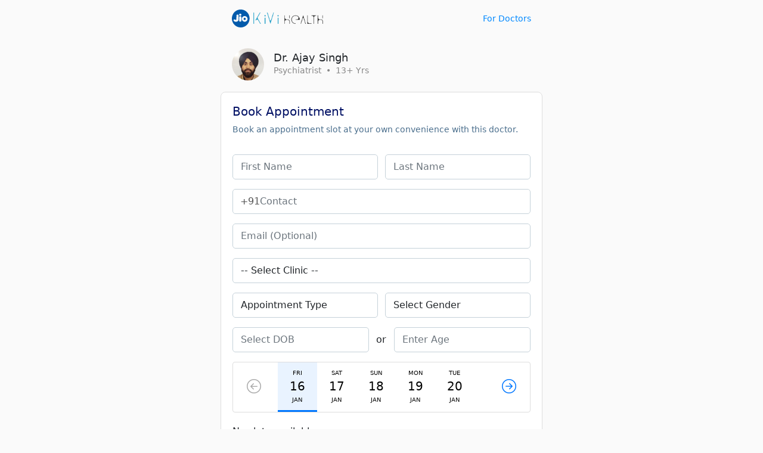

--- FILE ---
content_type: text/html; charset=UTF-8
request_url: https://kivihealth.com/iam/ajay.singh.27910/bookslot
body_size: 9971
content:
    <!DOCTYPE html>
<html>
<head>
    <meta charset="UTF-8">
    <meta name="viewport" content="width=device-width, initial-scale=1.0">
    <link href="https://cdn.kivihealth.com/bootstrap/5.1.3/css/bootstrap.min.css" rel="stylesheet">
    <link rel="stylesheet" href="https://cdn.kivihealth.com/bootstrap/icons/1.8.1/bootstrap-icons.css">

    <title>Dr.Ajay Singh | Psychiatrist</title>
    <script src="https://code.jquery.com/jquery-3.6.0.min.js" integrity="sha256-/xUj+3OJU5yExlq6GSYGSHk7tPXikynS7ogEvDej/m4=" crossorigin="anonymous"></script>
    
        
    <style type="text/css">
        body{
            font-size: 16px;
            cursor: default;
        }
        .row{
            margin: 0;
        }
        .flex-1{
            flex: 1;
        }
        .flex{
            display: flex;
            flex-direction: row;
            align-items: center;
        }
        .flex-start{
            display: flex;
            align-items: flex-start;
        }
        .inline-flex{
            display: inline-flex;
        }
        .justify-apart{
            justify-content: space-between;
        }
        .widemargin{
            max-width: 1240px;
            margin: auto;
            padding-left: 1.2em;
            padding-right: 1.2em;
        }
        .header{
            background: #fafafa;
            padding: 1em 0em;
            margin-bottom: 1.2em;
        }
        .link{
            text-decoration: none;
            color: #08f;
            font-size: 0.9em;
        }
        .text-xs{
            font-size: 0.8em;
            color: #888;
        }
        .text-sm{
            font-size: 0.9em;
            color: #888;
        }
        .pl-4{
            padding-left: 0.8em !important;
        }
        .ml-4{
            margin-left: 0.8em !important;
        }
        .text-link{
            text-decoration: none;
            color: #07f;
        }
        .overlay{
            position: fixed;
            top: 0;
            right: 0;
            bottom: 0;
            left: 0;
            background: #000b;
        }
        #loaderwrapper{
            display: flex;
            justify-content: center;
            align-items: center;
            z-index: 40;
            display: none;
        }
        #loaderwrapper .loaderbody{
            color: #fff;
        }
        .space-around{
            justify-content: space-around;
        }
        .position-relative{
            position: relative;
        }
        .input-group-box{
            position: relative;
        }
        .input-prefix{
            position: absolute;
            z-index: 11;
            height: 100%;
            display: flex;
            align-items: center;
            padding: 0 0.8em;
            color: #555;
        }
        .form-control.prefix{
            padding-left: 2.8em;
        }
        label{
            font-size: 0.9em;
            color: #222;
            font-weight: 500;
            margin-bottom: 2px;
        }
        .form-control{
            padding: 0.5em 0.8em;
            border-radius: 5px;
            border-color: #ddd;
        }

        button *{
            pointer-events: none;
        }

        .modal {
            background: #000a;
        }

        .disabled {
            color: #aaa !important;
        }

        .error-message {
            color: #ff0000;
            font-size: 14px;
            padding-top: 1em;
        }

        .has-error {
            border-color: #ff0000 !important;
        }

        .otp::-webkit-input-placeholder {
            text-align: center;
        }

        .otp:-moz-placeholder { /* Firefox 18- */
            text-align: center;  
        }

        .otp::-moz-placeholder {  /* Firefox 19+ */
            text-align: center;  
        }

        .otp:-ms-input-placeholder {  
            text-align: center; 
        }

        .spinner {
            width: 60px;
            height: 60px;
            display: inline-block;
            border: 3px solid #dddf00;
            border-top-color: transparent;
            border-bottom-color: transparent;
            border-radius: 50%;
            animation: spin 1s infinite;
        }

        .label-required:after {
            content:" *";
            color: red;
        }

        @keyframes spin {
            0% {
                transform: rotate(0);
            }
            50% {
                transform: rotate(180deg);
                border-top-color: #fcab41;
                border-bottom-color: #80ffdb;
                border-right-color: transparent;
                border-left-color: transparent;
            }
            100% {
                transform: rotate(360deg);
            }
        }

        input::-webkit-outer-spin-button,
        input::-webkit-inner-spin-button {
            -webkit-appearance: none;
            margin: 0;
        }

        /* Firefox */
        input[type=number] {
            -webkit-appearance: textfield;
            -moz-appearance: textfield;
            appearance: textfield;
        }

        ::-webkit-scrollbar {
            width: 3px;
            height: 3px;
        }

        /* Track */
        ::-webkit-scrollbar-track {
            background: #fff; 
        }
        
        /* Handle */
        ::-webkit-scrollbar-thumb {
            background: #ccc; 
        }

        /* Handle on hover */
        ::-webkit-scrollbar-thumb:hover {
            background: #888; 
        }
    </style>
</head>
<body>

<div class="header">
    <div class="flex justify-apart widemargin">
        <div>
            <a href="" > <img src="https://cdn.kivihealth.com/kivihealth/jiokivilogo.svg" /> </a>
        </div>
        <div>
            <a href="/doctors" class="link">For Doctors</a>
        </div>
    </div>
</div>

<div id="loaderwrapper" class="overlay">
    <div class="loaderbody text-center">
        <span class="spinner mb-2"></span>
        <p style="color: #bff5e6;" class="m-0">Please wait...</p>
    </div>
</div>

<style>
.childmargin{
    padding: 0!important;
}
#profilecardbook .doctor-avatar{
    border-radius: 100%;
}
#profilecardbook .verifiedicon{
    height: 16px;
    display: inline-block;
    margin-left: 10px;
    position: absolute;
    top: 2px;
}
#profilecardbook .avatar{
    display: inline-block;
    background-image: url('https://files.kivihealth.com/images/logos/doctor-profile.png');
    width: 54px;
    height: 54px;
    background-size: cover;
    border-radius: 100%;
    margin-right: 1em;
}
#profilecardbook .profile-info{
    flex: 1;
    padding-left: 2em;
}
#profilecardbook .metainfo{
    display: flex;
    align-items: center;
    padding-bottom: 1.2em;
}
#profilecardbook .doctor-name{
    font-size: 1.1em;
    position: relative;
}
#book-appointment-wrapper{
    background: #f5f8fa;
    padding: 0em;
    border: 1px solid #e7eff4;
    border-radius: 0.5em;
    position: sticky;
    top: 1.6em;
    overflow: hidden;
}
.cardhead{
    color: #001064;
    padding: 1.2em;
}
.cardhead-tagline{
    font-size: 0.85em;
    color: #4b6f8d;
}
.cardbody{
    padding: 1.2em;
}
.cardbody .form-control{
    border-color: #c5d1d9;
}
.form-field {
    padding: 0.5em 0;
}
.slot-list-head{
    width: 100%;
    display: inline-flex;
    justify-content: space-between;
    align-items: center;
    background: #fff;
    border-radius: 4px;
    border: 1px solid #ddd;
}
#slot-date-list{
    width: 70%;
    overflow: hidden;
}
#slot-date-list .slider{
    display: inline-flex;
    justify-content: space-around;
    align-items: center;
}
.btn-slide-slot{
    border: 0;
    padding: 10px;
    font-size: 1.5em;
    background: none;
    color: #07f;
    width: 14%;
}
.btn-slotdate{
    flex-direction: column;
    display: inline-flex;
    align-items: center;
    font-size: 10px;
    padding: 1em 2em;
    border: 0;
    border-bottom: 3px solid #fff;
    background: #fff;
}
.btn-slotdate.active{
    border-bottom: 3px solid #07f;
    background: #e9f3ff;
}
.btn-slotdate span:nth-child(2){
    font-size: 2em;
}
.categorytimelist{
    margin-left: -5px;
}
.btntimeslot {
    border: 0;
    background: #fff;
    border: 1px solid #ddd;
    width: 90px;
    height: 36px;
    margin: 5px;
    border-radius: 2px;
    font-size: 14px;
}
.btntimeslot.active{
    border: 1px solid #07f;
    background: #e9f3ff;
}
.form-control{
    margin: 0.5em 0;
    display: inline-block;
}

.inforow{
    display: flex;
    align-items: center;
    padding: 5px 0;
    font-size: 13px;
}
.inforow p{
    margin: 0;
}
.inforow div{
    flex: 1;
}
.inforow p:first-child{
    color: #777;
    margin: 0;
    font-size: 12px;
}
#resend-otp-timer{
    display: none;
}
.otp-input{
    border: 1px solid #ccc;
    width: 20%;
    height: 42px;
    border-radius: 3px;
    appearance: none;
    text-align: center;
    font-size: 1.2em;
}
.paymode-btn{
    border: 1px solid #ddd;
    padding: 0.6em;
    border-radius: 4px;
    background: #fafafa;
}

.paymode-btn.active{
    border: 1px solid #07f;
    background: #e9f3ff;
}

    body{
        background: #fafafa;
    }
    .cardhead, .cardbody{
        padding: 0;
    }
    .cardhead{
        padding-bottom: 1.5em;
    }
    .widemargin{
        max-width: 540px;
        background: #fafafa;
    }
    #book-appointment-wrapper{
        background: #fff;
        margin-left: -1.2em;
        margin-right: -1.2em;
        padding: 1.2em;
        border: 1px solid #ddd;
    }

                    .doctoravtar{
            background-image: url('https://files.kivihealth.com/cache/profile_pic/20211018123421_WhatsApp%20Image%202021-10-18%20at%2012.33.50%20PM.jpeg') !important;
        }
    </style>

<div class=" widemargin  mb-4">
            <div id="profilecardbook" class="profile-section">
            <div class="metainfo">
                <div class="avatar doctoravtar"></div>
                <div>
                    <h1 class="doctor-name m-0">
                        Dr. Ajay Singh
                                            </h1>
                    <p class="text-sm m-0">Psychiatrist &nbsp;&bullet;&nbsp;  13+ Yrs</p>
                </div>
            </div>
        </div>
    
    <div id="book-appointment-wrapper">
        <div class="cardhead">
            <h2 class="h5">Book Appointment</h2>
            <p class="cardhead-tagline m-0">Book an appointment slot at your own convenience with this doctor.</p>
        </div>
        <div class="cardbody pt-0">
            <div id="formpartone">
                <div class="flex justify-apart">
                    <input type="text" placeholder="First Name" class="form-control" id="first_name" />
                    <input type="text" placeholder="Last Name" class="form-control ml-4" id="last_name" />
                </div>
                <div class="flex input-group-box">
                    <span class="input-prefix"> +91 </span>
                    <input type="text" placeholder="Contact" class="form-control prefix" id="contact" />
                </div>
                
                <input type="text" placeholder="Email (Optional)" class="form-control" id="email" />
                <select class="form-control" placeholder="Clinic" id="clinic">
                    <option value="">-- Select Clinic --</option>
                                                                        <option value="10296">Dr. Ajay Singh Clinic,  184 R Model Town, PK corner street, near Gulati Chowk,Ludhiana , punjab , B.R Street, Ludhiana</option>
                                                            </select>

                <div class="flex justify-apart">                    
                    <select class="form-control" id="appointment_type">
                        <option value="">Appointment Type</option>
                        <option value="In-Clinic">In-Clinic</option>
                        <option value="Online">Online</option>
                    </select>
                    <select class="form-control ml-4" id="gender">
                        <option value="">Select Gender</option>
                        <option value="1">Male</option>
                        <option value="0">Female</option>
                    </select>                   
                </div>

                <div class="flex justify-apart">
                    <input type="text" placeholder="Select DOB" class="form-control" id="dob" onfocus="(this.type='date')" onmouseenter="(this.type='date')" onblur="(this.value == '' ? this.type='text' : this.type='date')" onmouseout="(this.value == '' ? this.type='text' : this.type='date')" /><span style="padding-left:12px;">or</span>
                    <input type="number" placeholder="Enter Age" class="form-control  ml-4" id="age" />
                </div>

                <div class="form-field slot-list">
                    <div class="slot-list-head">
                        <button class="btn-slide-slot disabled" id="previous_date" disabled="disabled"><i class="bi-arrow-left-circle"></i></button>
                        <div id="slot-date-list">
                            <div class="slider">
                                                                                                                                                                                                                        <button class="btn-slotdate active visible" data-date="16/01/2026" data-day="Friday" data-formatted-date="Jan 16">
                                        <span>FRI</span>
                                        <span>16</span>
                                        <span>JAN</span>
                                    </button>
                                                                                                                                                                                                                        <button class="btn-slotdate visible" data-date="17/01/2026" data-day="Saturday" data-formatted-date="Jan 17">
                                        <span>SAT</span>
                                        <span>17</span>
                                        <span>JAN</span>
                                    </button>
                                                                                                                                                                                                                        <button class="btn-slotdate visible" data-date="18/01/2026" data-day="Sunday" data-formatted-date="Jan 18">
                                        <span>SUN</span>
                                        <span>18</span>
                                        <span>JAN</span>
                                    </button>
                                                                                                                                                                                                                        <button class="btn-slotdate visible" data-date="19/01/2026" data-day="Monday" data-formatted-date="Jan 19">
                                        <span>MON</span>
                                        <span>19</span>
                                        <span>JAN</span>
                                    </button>
                                                                                                                                                                                                                        <button class="btn-slotdate visible" data-date="20/01/2026" data-day="Tuesday" data-formatted-date="Jan 20">
                                        <span>TUE</span>
                                        <span>20</span>
                                        <span>JAN</span>
                                    </button>
                                                                                                                                                                                                                        <button class="btn-slotdate visible" data-date="21/01/2026" data-day="Wednesday" data-formatted-date="Jan 21">
                                        <span>WED</span>
                                        <span>21</span>
                                        <span>JAN</span>
                                    </button>
                                                                                                                                                                                                                        <button class="btn-slotdate" data-date="22/01/2026" data-day="Thursday" data-formatted-date="Jan 22">
                                        <span>THU</span>
                                        <span>22</span>
                                        <span>JAN</span>
                                    </button>
                                                                                                                                                                                                                        <button class="btn-slotdate" data-date="23/01/2026" data-day="Friday" data-formatted-date="Jan 23">
                                        <span>FRI</span>
                                        <span>23</span>
                                        <span>JAN</span>
                                    </button>
                                                                                                                                                                                                                        <button class="btn-slotdate" data-date="24/01/2026" data-day="Saturday" data-formatted-date="Jan 24">
                                        <span>SAT</span>
                                        <span>24</span>
                                        <span>JAN</span>
                                    </button>
                                                                                                                                                                                                                        <button class="btn-slotdate" data-date="25/01/2026" data-day="Sunday" data-formatted-date="Jan 25">
                                        <span>SUN</span>
                                        <span>25</span>
                                        <span>JAN</span>
                                    </button>
                                                                                                                                                                                                                        <button class="btn-slotdate" data-date="26/01/2026" data-day="Monday" data-formatted-date="Jan 26">
                                        <span>MON</span>
                                        <span>26</span>
                                        <span>JAN</span>
                                    </button>
                                                                                                                                                                                                                        <button class="btn-slotdate" data-date="27/01/2026" data-day="Tuesday" data-formatted-date="Jan 27">
                                        <span>TUE</span>
                                        <span>27</span>
                                        <span>JAN</span>
                                    </button>
                                                                                                                                                                                                                        <button class="btn-slotdate" data-date="28/01/2026" data-day="Wednesday" data-formatted-date="Jan 28">
                                        <span>WED</span>
                                        <span>28</span>
                                        <span>JAN</span>
                                    </button>
                                                                                                                                                                                                                        <button class="btn-slotdate" data-date="29/01/2026" data-day="Thursday" data-formatted-date="Jan 29">
                                        <span>THU</span>
                                        <span>29</span>
                                        <span>JAN</span>
                                    </button>
                                                                                                                                                                                                                        <button class="btn-slotdate" data-date="30/01/2026" data-day="Friday" data-formatted-date="Jan 30">
                                        <span>FRI</span>
                                        <span>30</span>
                                        <span>JAN</span>
                                    </button>
                                                                                                                                                                                                                        <button class="btn-slotdate" data-date="31/01/2026" data-day="Saturday" data-formatted-date="Jan 31">
                                        <span>SAT</span>
                                        <span>31</span>
                                        <span>JAN</span>
                                    </button>
                                                                                                                                                                                                                        <button class="btn-slotdate" data-date="01/02/2026" data-day="Sunday" data-formatted-date="Feb 01">
                                        <span>SUN</span>
                                        <span>01</span>
                                        <span>FEB</span>
                                    </button>
                                                                                                                                                                                                                        <button class="btn-slotdate" data-date="02/02/2026" data-day="Monday" data-formatted-date="Feb 02">
                                        <span>MON</span>
                                        <span>02</span>
                                        <span>FEB</span>
                                    </button>
                                                                                                                                                                                                                        <button class="btn-slotdate" data-date="03/02/2026" data-day="Tuesday" data-formatted-date="Feb 03">
                                        <span>TUE</span>
                                        <span>03</span>
                                        <span>FEB</span>
                                    </button>
                                                                                                                                                                                                                        <button class="btn-slotdate" data-date="04/02/2026" data-day="Wednesday" data-formatted-date="Feb 04">
                                        <span>WED</span>
                                        <span>04</span>
                                        <span>FEB</span>
                                    </button>
                                                                                                                                                                                                                        <button class="btn-slotdate" data-date="05/02/2026" data-day="Thursday" data-formatted-date="Feb 05">
                                        <span>THU</span>
                                        <span>05</span>
                                        <span>FEB</span>
                                    </button>
                                                                                                                                                                                                                        <button class="btn-slotdate" data-date="06/02/2026" data-day="Friday" data-formatted-date="Feb 06">
                                        <span>FRI</span>
                                        <span>06</span>
                                        <span>FEB</span>
                                    </button>
                                                                                                                                                                                                                        <button class="btn-slotdate" data-date="07/02/2026" data-day="Saturday" data-formatted-date="Feb 07">
                                        <span>SAT</span>
                                        <span>07</span>
                                        <span>FEB</span>
                                    </button>
                                                                                                                                                                                                                        <button class="btn-slotdate" data-date="08/02/2026" data-day="Sunday" data-formatted-date="Feb 08">
                                        <span>SUN</span>
                                        <span>08</span>
                                        <span>FEB</span>
                                    </button>
                                                                                                                                                                                                                        <button class="btn-slotdate" data-date="09/02/2026" data-day="Monday" data-formatted-date="Feb 09">
                                        <span>MON</span>
                                        <span>09</span>
                                        <span>FEB</span>
                                    </button>
                                                                                                                                                                                                                        <button class="btn-slotdate" data-date="10/02/2026" data-day="Tuesday" data-formatted-date="Feb 10">
                                        <span>TUE</span>
                                        <span>10</span>
                                        <span>FEB</span>
                                    </button>
                                                                                                                                                                                                                        <button class="btn-slotdate" data-date="11/02/2026" data-day="Wednesday" data-formatted-date="Feb 11">
                                        <span>WED</span>
                                        <span>11</span>
                                        <span>FEB</span>
                                    </button>
                                                                                                                                                                                                                        <button class="btn-slotdate" data-date="12/02/2026" data-day="Thursday" data-formatted-date="Feb 12">
                                        <span>THU</span>
                                        <span>12</span>
                                        <span>FEB</span>
                                    </button>
                                                                                                                                                                                                                        <button class="btn-slotdate" data-date="13/02/2026" data-day="Friday" data-formatted-date="Feb 13">
                                        <span>FRI</span>
                                        <span>13</span>
                                        <span>FEB</span>
                                    </button>
                                                                                                                                                                                                                        <button class="btn-slotdate" data-date="14/02/2026" data-day="Saturday" data-formatted-date="Feb 14">
                                        <span>SAT</span>
                                        <span>14</span>
                                        <span>FEB</span>
                                    </button>
                                                                                                                                                                                                                        <button class="btn-slotdate" data-date="15/02/2026" data-day="Sunday" data-formatted-date="Feb 15">
                                        <span>SUN</span>
                                        <span>15</span>
                                        <span>FEB</span>
                                    </button>
                                                                                                                                                                                                                        <button class="btn-slotdate" data-date="16/02/2026" data-day="Monday" data-formatted-date="Feb 16">
                                        <span>MON</span>
                                        <span>16</span>
                                        <span>FEB</span>
                                    </button>
                                                                                                                                                                                                                        <button class="btn-slotdate" data-date="17/02/2026" data-day="Tuesday" data-formatted-date="Feb 17">
                                        <span>TUE</span>
                                        <span>17</span>
                                        <span>FEB</span>
                                    </button>
                                                                                                                                                                                                                        <button class="btn-slotdate" data-date="18/02/2026" data-day="Wednesday" data-formatted-date="Feb 18">
                                        <span>WED</span>
                                        <span>18</span>
                                        <span>FEB</span>
                                    </button>
                                                                                                                                                                                                                        <button class="btn-slotdate" data-date="19/02/2026" data-day="Thursday" data-formatted-date="Feb 19">
                                        <span>THU</span>
                                        <span>19</span>
                                        <span>FEB</span>
                                    </button>
                                                                                                                                                                                                                        <button class="btn-slotdate" data-date="20/02/2026" data-day="Friday" data-formatted-date="Feb 20">
                                        <span>FRI</span>
                                        <span>20</span>
                                        <span>FEB</span>
                                    </button>
                                                                                                                                                                                                                        <button class="btn-slotdate" data-date="21/02/2026" data-day="Saturday" data-formatted-date="Feb 21">
                                        <span>SAT</span>
                                        <span>21</span>
                                        <span>FEB</span>
                                    </button>
                                                                                                                                                                                                                        <button class="btn-slotdate" data-date="22/02/2026" data-day="Sunday" data-formatted-date="Feb 22">
                                        <span>SUN</span>
                                        <span>22</span>
                                        <span>FEB</span>
                                    </button>
                                                                                                                                                                                                                        <button class="btn-slotdate" data-date="23/02/2026" data-day="Monday" data-formatted-date="Feb 23">
                                        <span>MON</span>
                                        <span>23</span>
                                        <span>FEB</span>
                                    </button>
                                                                                                                                                                                                                        <button class="btn-slotdate" data-date="24/02/2026" data-day="Tuesday" data-formatted-date="Feb 24">
                                        <span>TUE</span>
                                        <span>24</span>
                                        <span>FEB</span>
                                    </button>
                                                                                                                                                                                                                        <button class="btn-slotdate" data-date="25/02/2026" data-day="Wednesday" data-formatted-date="Feb 25">
                                        <span>WED</span>
                                        <span>25</span>
                                        <span>FEB</span>
                                    </button>
                                                                                                                                                                                                                        <button class="btn-slotdate" data-date="26/02/2026" data-day="Thursday" data-formatted-date="Feb 26">
                                        <span>THU</span>
                                        <span>26</span>
                                        <span>FEB</span>
                                    </button>
                                                                                                                                                                                                                        <button class="btn-slotdate" data-date="27/02/2026" data-day="Friday" data-formatted-date="Feb 27">
                                        <span>FRI</span>
                                        <span>27</span>
                                        <span>FEB</span>
                                    </button>
                                                                                                                                                                                                                        <button class="btn-slotdate" data-date="28/02/2026" data-day="Saturday" data-formatted-date="Feb 28">
                                        <span>SAT</span>
                                        <span>28</span>
                                        <span>FEB</span>
                                    </button>
                                                                                                                                                                                                                        <button class="btn-slotdate" data-date="01/03/2026" data-day="Sunday" data-formatted-date="Mar 01">
                                        <span>SUN</span>
                                        <span>01</span>
                                        <span>MAR</span>
                                    </button>
                                                                                                                                                                                                                        <button class="btn-slotdate" data-date="02/03/2026" data-day="Monday" data-formatted-date="Mar 02">
                                        <span>MON</span>
                                        <span>02</span>
                                        <span>MAR</span>
                                    </button>
                                                                                                                                                                                                                        <button class="btn-slotdate" data-date="03/03/2026" data-day="Tuesday" data-formatted-date="Mar 03">
                                        <span>TUE</span>
                                        <span>03</span>
                                        <span>MAR</span>
                                    </button>
                                                                                                                                                                                                                        <button class="btn-slotdate" data-date="04/03/2026" data-day="Wednesday" data-formatted-date="Mar 04">
                                        <span>WED</span>
                                        <span>04</span>
                                        <span>MAR</span>
                                    </button>
                                                                                                                                                                                                                        <button class="btn-slotdate" data-date="05/03/2026" data-day="Thursday" data-formatted-date="Mar 05">
                                        <span>THU</span>
                                        <span>05</span>
                                        <span>MAR</span>
                                    </button>
                                                                                                                                                                                                                        <button class="btn-slotdate" data-date="06/03/2026" data-day="Friday" data-formatted-date="Mar 06">
                                        <span>FRI</span>
                                        <span>06</span>
                                        <span>MAR</span>
                                    </button>
                                                                                                                                                                                                                        <button class="btn-slotdate" data-date="07/03/2026" data-day="Saturday" data-formatted-date="Mar 07">
                                        <span>SAT</span>
                                        <span>07</span>
                                        <span>MAR</span>
                                    </button>
                                                                                                                                                                                                                        <button class="btn-slotdate" data-date="08/03/2026" data-day="Sunday" data-formatted-date="Mar 08">
                                        <span>SUN</span>
                                        <span>08</span>
                                        <span>MAR</span>
                                    </button>
                                                                                                                                                                                                                        <button class="btn-slotdate" data-date="09/03/2026" data-day="Monday" data-formatted-date="Mar 09">
                                        <span>MON</span>
                                        <span>09</span>
                                        <span>MAR</span>
                                    </button>
                                                                                                                                                                                                                        <button class="btn-slotdate" data-date="10/03/2026" data-day="Tuesday" data-formatted-date="Mar 10">
                                        <span>TUE</span>
                                        <span>10</span>
                                        <span>MAR</span>
                                    </button>
                                                                                                                                                                                                                        <button class="btn-slotdate" data-date="11/03/2026" data-day="Wednesday" data-formatted-date="Mar 11">
                                        <span>WED</span>
                                        <span>11</span>
                                        <span>MAR</span>
                                    </button>
                                                                                                                                                                                                                        <button class="btn-slotdate" data-date="12/03/2026" data-day="Thursday" data-formatted-date="Mar 12">
                                        <span>THU</span>
                                        <span>12</span>
                                        <span>MAR</span>
                                    </button>
                                                                                                                                                                                                                        <button class="btn-slotdate" data-date="13/03/2026" data-day="Friday" data-formatted-date="Mar 13">
                                        <span>FRI</span>
                                        <span>13</span>
                                        <span>MAR</span>
                                    </button>
                                                                                                                                                                                                                        <button class="btn-slotdate" data-date="14/03/2026" data-day="Saturday" data-formatted-date="Mar 14">
                                        <span>SAT</span>
                                        <span>14</span>
                                        <span>MAR</span>
                                    </button>
                                                                                                                                                                                                                        <button class="btn-slotdate" data-date="15/03/2026" data-day="Sunday" data-formatted-date="Mar 15">
                                        <span>SUN</span>
                                        <span>15</span>
                                        <span>MAR</span>
                                    </button>
                                                                                                                                                                                                                        <button class="btn-slotdate" data-date="16/03/2026" data-day="Monday" data-formatted-date="Mar 16">
                                        <span>MON</span>
                                        <span>16</span>
                                        <span>MAR</span>
                                    </button>
                                                                                                                                                                                                                        <button class="btn-slotdate" data-date="17/03/2026" data-day="Tuesday" data-formatted-date="Mar 17">
                                        <span>TUE</span>
                                        <span>17</span>
                                        <span>MAR</span>
                                    </button>
                                                                                                                                                                                                                        <button class="btn-slotdate" data-date="18/03/2026" data-day="Wednesday" data-formatted-date="Mar 18">
                                        <span>WED</span>
                                        <span>18</span>
                                        <span>MAR</span>
                                    </button>
                                                                                                                                                                                                                        <button class="btn-slotdate" data-date="19/03/2026" data-day="Thursday" data-formatted-date="Mar 19">
                                        <span>THU</span>
                                        <span>19</span>
                                        <span>MAR</span>
                                    </button>
                                                                                                                                                                                                                        <button class="btn-slotdate" data-date="20/03/2026" data-day="Friday" data-formatted-date="Mar 20">
                                        <span>FRI</span>
                                        <span>20</span>
                                        <span>MAR</span>
                                    </button>
                                                                                                                                                                                                                        <button class="btn-slotdate" data-date="21/03/2026" data-day="Saturday" data-formatted-date="Mar 21">
                                        <span>SAT</span>
                                        <span>21</span>
                                        <span>MAR</span>
                                    </button>
                                                                                                                                                                                                                        <button class="btn-slotdate" data-date="22/03/2026" data-day="Sunday" data-formatted-date="Mar 22">
                                        <span>SUN</span>
                                        <span>22</span>
                                        <span>MAR</span>
                                    </button>
                                                                                                                                                                                                                        <button class="btn-slotdate" data-date="23/03/2026" data-day="Monday" data-formatted-date="Mar 23">
                                        <span>MON</span>
                                        <span>23</span>
                                        <span>MAR</span>
                                    </button>
                                                                                                                                                                                                                        <button class="btn-slotdate" data-date="24/03/2026" data-day="Tuesday" data-formatted-date="Mar 24">
                                        <span>TUE</span>
                                        <span>24</span>
                                        <span>MAR</span>
                                    </button>
                                                                                                                                                                                                                        <button class="btn-slotdate" data-date="25/03/2026" data-day="Wednesday" data-formatted-date="Mar 25">
                                        <span>WED</span>
                                        <span>25</span>
                                        <span>MAR</span>
                                    </button>
                                                                                                                                                                                                                        <button class="btn-slotdate" data-date="26/03/2026" data-day="Thursday" data-formatted-date="Mar 26">
                                        <span>THU</span>
                                        <span>26</span>
                                        <span>MAR</span>
                                    </button>
                                                                                                                                                                                                                        <button class="btn-slotdate" data-date="27/03/2026" data-day="Friday" data-formatted-date="Mar 27">
                                        <span>FRI</span>
                                        <span>27</span>
                                        <span>MAR</span>
                                    </button>
                                                                                                                                                                                                                        <button class="btn-slotdate" data-date="28/03/2026" data-day="Saturday" data-formatted-date="Mar 28">
                                        <span>SAT</span>
                                        <span>28</span>
                                        <span>MAR</span>
                                    </button>
                                                                                                                                                                                                                        <button class="btn-slotdate" data-date="29/03/2026" data-day="Sunday" data-formatted-date="Mar 29">
                                        <span>SUN</span>
                                        <span>29</span>
                                        <span>MAR</span>
                                    </button>
                                                                                                                                                                                                                        <button class="btn-slotdate" data-date="30/03/2026" data-day="Monday" data-formatted-date="Mar 30">
                                        <span>MON</span>
                                        <span>30</span>
                                        <span>MAR</span>
                                    </button>
                                                                                                                                                                                                                        <button class="btn-slotdate" data-date="31/03/2026" data-day="Tuesday" data-formatted-date="Mar 31">
                                        <span>TUE</span>
                                        <span>31</span>
                                        <span>MAR</span>
                                    </button>
                                                                                                                                                                                                                        <button class="btn-slotdate" data-date="01/04/2026" data-day="Wednesday" data-formatted-date="Apr 01">
                                        <span>WED</span>
                                        <span>01</span>
                                        <span>APR</span>
                                    </button>
                                                                                                                                                                                                                        <button class="btn-slotdate" data-date="02/04/2026" data-day="Thursday" data-formatted-date="Apr 02">
                                        <span>THU</span>
                                        <span>02</span>
                                        <span>APR</span>
                                    </button>
                                                                                                                                                                                                                        <button class="btn-slotdate" data-date="03/04/2026" data-day="Friday" data-formatted-date="Apr 03">
                                        <span>FRI</span>
                                        <span>03</span>
                                        <span>APR</span>
                                    </button>
                                                                                                                                                                                                                        <button class="btn-slotdate" data-date="04/04/2026" data-day="Saturday" data-formatted-date="Apr 04">
                                        <span>SAT</span>
                                        <span>04</span>
                                        <span>APR</span>
                                    </button>
                                                                                                                                                                                                                        <button class="btn-slotdate" data-date="05/04/2026" data-day="Sunday" data-formatted-date="Apr 05">
                                        <span>SUN</span>
                                        <span>05</span>
                                        <span>APR</span>
                                    </button>
                                                                                                                                                                                                                        <button class="btn-slotdate" data-date="06/04/2026" data-day="Monday" data-formatted-date="Apr 06">
                                        <span>MON</span>
                                        <span>06</span>
                                        <span>APR</span>
                                    </button>
                                                                                                                                                                                                                        <button class="btn-slotdate" data-date="07/04/2026" data-day="Tuesday" data-formatted-date="Apr 07">
                                        <span>TUE</span>
                                        <span>07</span>
                                        <span>APR</span>
                                    </button>
                                                                                                                                                                                                                        <button class="btn-slotdate" data-date="08/04/2026" data-day="Wednesday" data-formatted-date="Apr 08">
                                        <span>WED</span>
                                        <span>08</span>
                                        <span>APR</span>
                                    </button>
                                                                                                                                                                                                                        <button class="btn-slotdate" data-date="09/04/2026" data-day="Thursday" data-formatted-date="Apr 09">
                                        <span>THU</span>
                                        <span>09</span>
                                        <span>APR</span>
                                    </button>
                                                                                                                                                                                                                        <button class="btn-slotdate" data-date="10/04/2026" data-day="Friday" data-formatted-date="Apr 10">
                                        <span>FRI</span>
                                        <span>10</span>
                                        <span>APR</span>
                                    </button>
                                                                                                                                                                                                                        <button class="btn-slotdate" data-date="11/04/2026" data-day="Saturday" data-formatted-date="Apr 11">
                                        <span>SAT</span>
                                        <span>11</span>
                                        <span>APR</span>
                                    </button>
                                                                                                                                                                                                                        <button class="btn-slotdate" data-date="12/04/2026" data-day="Sunday" data-formatted-date="Apr 12">
                                        <span>SUN</span>
                                        <span>12</span>
                                        <span>APR</span>
                                    </button>
                                                                                                                                                                                                                        <button class="btn-slotdate" data-date="13/04/2026" data-day="Monday" data-formatted-date="Apr 13">
                                        <span>MON</span>
                                        <span>13</span>
                                        <span>APR</span>
                                    </button>
                                                                                                                                                                                                                        <button class="btn-slotdate" data-date="14/04/2026" data-day="Tuesday" data-formatted-date="Apr 14">
                                        <span>TUE</span>
                                        <span>14</span>
                                        <span>APR</span>
                                    </button>
                                                                                                                                                                                                                        <button class="btn-slotdate" data-date="15/04/2026" data-day="Wednesday" data-formatted-date="Apr 15">
                                        <span>WED</span>
                                        <span>15</span>
                                        <span>APR</span>
                                    </button>
                                                            </div>
                        </div>
                        <button class="btn-slide-slot" id="next_date"><i class="bi-arrow-right-circle"></i></button>
                    </div>
                    <div class="slot-list-body pt-3 notranslate">
                        <p class="slot-error text-sm text-danger mb-1"></p>
                        <p class="text-sm mb-2 mt-2 d-none" id="morning_label"><i class="bi-sunrise"></i> Morning</p>
                        <div class="categorytimelist" id="morning_slots"></div>

                        <p class="text-sm mb-2 mt-2 d-none" id="afternoon_label"><i class="bi-sun"></i> Afternoon</p>
                        <div class="categorytimelist" id="afternoon_slots"></div>

                        <p class="text-sm mb-2 mt-2 d-none" id="evening_label"><i class="bi-moon"></i> Evening</p>
                        <div class="categorytimelist" id="evening_slots"></div>

                        <span class="" id="no_slots">No slots available.</span>
                    </div>
                </div>

                <div class="text-center pt-3" style="max-width: 240px; margin: auto;">
                    <div class="flex justify-apart mb-1">
                        <p class="m-0 text-sm">OTP Verification</p>
                        <button class="btn btn-link btn-sm p-0 text-link" id="btn-resend-otp">Get OTP</button>
                        <p class="m-0 text-sm" id="resend-otp-timer">30 sec</p>
                    </div>
                    <div class="flex justify-apart">
                        <input type="number" min="0" max="9" placeholder="0" data-index="1" id="fotp1" class="otp otp-input" />
                        <input type="number" min="0" max="9" placeholder="0" data-index="2" id="fotp2" class="otp otp-input" />
                        <input type="number" min="0" max="9" placeholder="0" data-index="3" id="fotp3" class="otp otp-input" />
                        <input type="number" min="0" max="9" placeholder="0" data-index="4" id="fotp4" class="otp otp-input" />
                    </div>
                    <div class="error-message" id="otp_error"></div>
                </div>

                <div class="error-message" id="part_one_error"></div>
                <button class="btn btn-primary w-100 mt-4" id="continue">Continue</button>
            </div>

            <div id="formparttwo" class="d-none">
                <div class="flex justify-apart mb-2">
                    <p class="text-sm text-black m-0">Details</p>
                    <button class="btn btn-link text-link btn-sm p-0" id="updateformbtn"><i class="bi-pencil"></i> Change</button>
                </div>
                <div class="inforow">
                    <div>
                        <p>Name</p>
                        <p id="info_name"></p>
                    </div>
                    <div>
                        <p>Mobile</p>
                        <p id="info_contact"></p>
                    </div>
                </div>
                <div class="inforow">
                    <div>
                        <p>Email</p>
                        <p id="info_email"></p>
                    </div>
                    <div>
                        <p>Appointment Time</p>
                        <p id="info_appointment_time"></p>
                    </div>
                </div>
                <div class="inforow">
                    <div>
                        <p>Gender</p>
                        <p id="info_gender"></p>
                    </div>
                    <div>
                        <p>Date of Birth</p>
                        <p id="info_dob"></p>
                    </div>
                    <div>
                        <p>Age</p>
                        <p id="info_age"></p>
                    </div>
                </div>
                <div class="inforow">
                    <div>
                        <p>Clinic</p>
                        <p id="info_clinic"></p>
                    </div>
                    <div>
                        <p>Appointment Type</p>
                        <p id="info_appointment_type"></p>
                    </div>
                </div>

                <div class="flex pt-4 d-none">
                                                                <button class="flex flex-1 ml-4 paymode-btn">
                            <input type="radio" name="paymode" value="0" checked="checked" />
                            <p class="m-0"> &nbsp; Pay Later</p>
                        </button>
                                    </div>

                <div class="error-message" id="part_two_error"></div>

                <div class="flex justify-apart pt-3 border-top mt-2">
                    <div>
                        <p class="text-xs m-0" id="payment_text">Pay at clinic</p>
                        <p class="m-0 h6 d-none" id="payment_amount"></p>
                        <p class="m-0 h6" id="payment_final_amount"></p>
                    </div>
                    <input type="hidden" id="paymentrequestid" name="paymentrequestid">
                    <button class="btn btn-primary w-50" id="book_appointment">Book Appointment</button>
                </div>
            </div>
        </div>
    </div>

    <!-- Modal -->
    <div class="modal fade" id="payment_modal" tabindex="-1" aria-labelledby="payment_modal_label" aria-hidden="true">
        <div class="modal-dialog">
            <div class="modal-content">
                <div class="modal-body p-4">
                    <div class="text-center text-success pt-3 pb-3 mb-3 border-bottom">
                        <i class="bi-check-circle display-6"></i>
                        <p class="h5 text-success mt-2 mb-1">Success</p>
                        <p class="m-0 text-sm">Your appointment has been booked successfully.</p>
                    </div>
                    <div class="flex justify-apart pt-2 pb-2 border-bottom">
                        <p class="m-0 text-xs"><i class="bi-person"></i> Patient</p>
                        <p id="patient_name" class="m-0 text-xs text-black"></p>
                    </div>
                    <div class="flex justify-apart pt-2 pb-2 border-bottom">
                        <p class="m-0 text-xs"><i class="bi-calendar-date"></i> Date</p>
                        <p id="appointment_time" class="m-0 text-xs text-black"></p>
                    </div>
                    <div class="flex justify-apart pt-2 pb-2 border-bottom">
                        <p class="m-0 text-xs"><i class="bi-person-heart"></i> Doctor</p>
                        <p id="doctor_name" class="m-0 text-xs text-black"></p>
                    </div>
                    <div class="pt-2 pb-4">
                        <p class="m-0 text-xs"><i class="bi-hospital"></i> Clinic</p>
                        <p id="clinic_name" class="text-xs m-0 text-black"></p>
                    </div>

                    <div class="text-center mt-2">
                        <button type="button" class="btn btn-light" data-bs-dismiss="modal">Okay</button>
                    </div>
                </div>
            </div>
        </div>
    </div>
</div>

<script src="https://cdn.kivihealth.com/bootstrap/5.1.3/js/bootstrap.min.js"></script>
<script src="https://checkout.razorpay.com/v1/checkout.js"></script>
<script type="text/javascript">

    function startotptimer(){
        var start = 30;
        $('#resend-otp-timer').show();
        $('#btn-resend-otp').hide();

        const showtimer = setInterval(function () {
            if(start < 2){
                clearInterval(showtimer);
                $('#resend-otp-timer').hide();
                $('#btn-resend-otp').show();
            }
            $('#resend-otp-timer').html(--start+' sec');
        }, 1000);
    }

    function showLoader() {
        $("#loaderwrapper").css("display", "flex");
    }

    function hideLoader() {
        $("#loaderwrapper").hide();
    }

    $(".paymode-btn").click(function(el){
        el.target.children[0].checked = true;
        $('.paymode-btn').removeClass('active');
        $(this).addClass('active');

        if ($(this).find("input[name=paymode]:checked").val() == 1) {
            $("#payment_final_amount").removeClass("d-none");
            $("#payment_amount").addClass("d-none");
            $("#payment_text").text("Payable");
        } else {
            $("#payment_text").text("Pay at clinic");
            $("#payment_amount").removeClass("d-none");
            $("#payment_final_amount").addClass("d-none");
        }
    })

    $(".otp-input").keyup(function(el){
        var otpindex = parseInt($(this).attr('data-index'));
        var nextindex = otpindex+1;
        var backindex = otpindex-1;

        var keyCode = (el.which)?el.which:el.keyCode;
        var keyChar = String.fromCharCode(el.which);

        if(keyCode == 8 && backindex > 0){
            $(this).val('');
            $('#fotp'+backindex).focus();
        }
        else if(parseInt(keyChar) > -1 && parseInt(keyChar) < 10){
            $(this).val(keyChar);
            if(nextindex < 5){
                $('#fotp'+nextindex).focus();
            }
        }
    })

    $('#btn-resend-otp').click(function(){
        sendOtp();
    });

    $("#next_date").click(function() {
        let divSlider = $("div.slider");

        divSlider.find(".btn-slotdate.visible:last").nextAll().removeClass("d-none");
        divSlider.find(".btn-slotdate.visible:first").removeClass("visible").addClass("d-none");
        divSlider.find(".btn-slotdate.visible:last").next().addClass("visible");

        $("#previous_date")
            .removeAttr("disabled")
            .removeClass("disabled");

        if (divSlider.find(".btn-slotdate.visible:last").next().length == 0) {
            $(this).addClass("disabled");
            $(this).attr("disabled", "disabled");
            return false;
        }
    });

    $("#previous_date").click(function() {
        let divSlider = $("div.slider");

        divSlider.find(".btn-slotdate.visible:first").prev().addClass("visible").removeClass("d-none");
        divSlider.find(".btn-slotdate.visible:last").removeClass("visible").addClass("d-none");

        $("#next_date")
            .removeAttr("disabled")
            .removeClass("disabled");
        if (divSlider.find(".btn-slotdate.visible:first").prev().length == 0) {
            $(this).addClass("disabled");
            $(this).attr("disabled", "disabled");
            return false;
        }
    });

    $(document).on("click", ".btntimeslot", function () {
        $(".btntimeslot").removeClass("active");
        $(this).addClass("active");
    });

    $(".btn-slotdate").click(function () {
        $(".btn-slotdate").removeClass("active");
        $(this).addClass("active");
        loadSlots();

        if ($(this).is($(".visible:last"))) {
            $("#next_date").click();
        }
    });

    $("#clinic").change(function () {
        loadSlots();
    });

    function loadSlots() {
        let selectedDate = $(".btn-slotdate.active");

        $.ajax({
            type: 'POST',
            url: '/api/commonapi/clinicslots',
            data: {
                'doctorid': 27910,
                'clinicid': $("#clinic").val(),
                'day': selectedDate.attr('data-day'),
                'date': selectedDate.attr('data-date')
            },
            success: function(data) {
                if (data.status == 0) {
                    $("#part_one_error").html('could not fetch slots');
                } else if(data.status == 1) {
                    let morningSlotsHtml = '';
                    let afterNoonSlotsHtml = '';
                    let eveningSlotsHtml = '';
                    let date = new Date();

                    let afterNoonTime = new Date(`${date.getFullYear()}-${date.getMonth()}-${date.getDate()} 12:00 PM`);
                    let eveningTime = new Date(`${date.getFullYear()}-${date.getMonth()}-${date.getDate()} 06:00 PM`);

                    for (let i = 0 ; i < data.slot.length ; i++) {
                        let slotTime = new Date(`${date.getFullYear()}-${date.getMonth()}-${date.getDate()} ${data.slot[i]}`);

                        let disabled = '';
                        if ($.inArray(data.slot[i], data.bookslot) !== -1) {
                            disabled = "disabled=disabled";
                        }

                        if (slotTime < afterNoonTime) {
                            morningSlotsHtml += `<button class="btntimeslot" value="${data.slot[i]}" ${disabled}>${data.slot[i]}</button>`;
                        } else if (slotTime >= afterNoonTime && slotTime < eveningTime) {
                            afterNoonSlotsHtml += `<button class="btntimeslot" value="${data.slot[i]}" ${disabled}>${data.slot[i]}</button>`;
                        } else {
                            eveningSlotsHtml += `<button class="btntimeslot" value="${data.slot[i]}" ${disabled}>${data.slot[i]}</button>`;
                        }
                    }

                    $("#morning_label, #afternoon_label, #evening_label").removeClass("d-none");
                    $("#no_slots").addClass("d-none");
                    if (morningSlotsHtml == "") {
                        $("#morning_label").addClass("d-none");
                    }
                    if (afterNoonSlotsHtml == "") {
                        $("#afternoon_label").addClass("d-none");
                    }
                    if (eveningSlotsHtml == "") {
                        $("#evening_label").addClass("d-none");
                    }
                    $("#morning_slots").html(morningSlotsHtml);
                    $("#afternoon_slots").html(afterNoonSlotsHtml);
                    $("#evening_slots").html(eveningSlotsHtml);
                } else if (data.status == 2) {
                    $("#morning_label, #afternoon_label, #evening_label").addClass("d-none");
                    $("#no_slots").removeClass("d-none");
                    $("#morning_slots, #afternoon_slots, #evening_slots").html("");
                }
            },
            error: function(e, textStatus) {
                $("#part_one_error").html("Error occurred while processing your request, please try again!");
            }
        });
    }

    $("#continue").click(function () {
        let firstName = $("#first_name").val().trim();
        let lastName = $("#last_name").val().trim();
        let contact = $("#contact").val().trim();
        let email = $("#email").val().trim();
        let clinic = $("#clinic").val();
        let time = $(".btntimeslot.active").val();
        let date = $(".btn-slotdate.active").attr('data-date');
        let age = $("#age").val().trim();
        let appointment_type = $("#appointment_type").val();

        let gender = $("#gender").val().trim();
        let dob = $("#dob").val().trim();

        if(dob!="")
        {
            const d = new Date();
            let year = d.getFullYear();
            let dob_year = dob.split("-");                       
            let age_calculate = year - dob_year[0];
            if(age_calculate == 0)
            {
                $("#age").val("");
            }            
                age=null;
        }

        let otpValues = [];
        $('.otp-input').map(function () {
            otpValues.push($(this).val());
        });
        let otp = otpValues.join('');


        $("#formpartone").find("input").removeClass("has-error");
        $("#part_one_error, .slot-error").html("");
        if (!firstName || !lastName || !contact || !clinic || !date || !time || !otp || !gender || (!age && !dob) || !appointment_type) {
            $("#part_one_error").html("Please fill required fields.");

            if (!firstName) {
                $("#first_name").addClass("has-error");
            }
            if (!lastName) {
                $("#last_name").addClass("has-error");
            }
            if (!contact) {
                $("#contact").addClass("has-error");
            }
            if (!clinic) {
                $("#clinic").addClass("has-error");
            }
            if (!gender) {
                $("#gender").addClass("has-error");
            }
            if (!age && !dob) {
                $("#age").addClass("has-error");
            }
            if (!appointment_type) {
                $("#appointment_type").addClass("has-error");
            }
            if(!otp){
                $(".otp-input").addClass("has-error");
            }
            if(!time){
                $(".slot-error").html("Please select time slot.");
            }

            return false;
        }

        let fullName = `${firstName} ${lastName}`;
       

        

        apptDetails = {
            'name': fullName,
            'contact':contact,
            'email':email,
            'clinic':clinic,
            'doctor':27910,
            'date':date,
            'time':time,
            'otp': otp,
            'source': 'Kivi',
            'payment': 200,
            'paymentFlag': 1,
            'gender':gender,
            'dob':dob,
            'age':age,
            'appointment_type':appointment_type
        }

                    apptDetails['conveniencefees'] = 0;
        
        $.ajax({
            type: 'POST',
            url: '/bookappointmentOnline',
            data: apptDetails,
            beforeSend: function () {
                showLoader();
            },
            success: function(data) {
                hideLoader();
                if (data.status == 0) {
                    $("#otp_error").html("Incorrect OTP.");
                } else {
                    $("#formpartone").addClass("d-none");
                    $("#formparttwo").removeClass("d-none");
                    $("#info_name").text(fullName);
                    $("#info_contact").text(contact);
                    $("#info_email").text(email ? email : "-");
                    if(gender == 1)
                    {
                        $("#info_gender").text("Male");
                    }
                    else if(gender == 0)
                    {
                        $("#info_gender").text("Female");
                    }
                    else
                    {
                        $("#info_gender").text("-");
                    }
                    $("#info_dob").text(dob ? dob : "-");
                    $("#info_age").text(age ? age : "-");
                    $("#info_appointment_type").text(appointment_type ? appointment_type : "-");
                    $("#info_clinic").text($("#clinic").find(":selected").text());
                    $("#info_appointment_time").text(`${$(".btn-slotdate.active").attr('data-formatted-date')}, ${time}`);

                    $("#appointment_id").html(data.appid);
                    $("#appointment_time").html(`${$(".btn-slotdate.active").attr('data-formatted-date')}, ${$(".btntimeslot.active").val()}`);
                    $("#doctor_name").html(data.dname);
                    $("#clinic_name").html($("#clinic").find(":selected").text());
                    $("#patient_name").html(data.pname);
                    $("#payment_amount").html(`&#8377; ${data.amount}`);
                    if ($("#payment_text").text() == "Pay at clinic") {
                      $("#payment_final_amount").addClass("d-none");
                      $("#payment_amount").removeClass("d-none");
                    }
                    $("#payment_final_amount").html(`&#8377; ${data.finalAmount}`);
                    $("#paymentrequestid").val(data.paymentrequestid);
                    communication = data.communication;
                }
            },
            error: function(e, textStatus) {
                $("#part_two_error").html("Error occurred while processing your request, please try again!");
                hideLoader();
            }
        });
    });

    $("#updateformbtn").click(function () {
        $("#formpartone").removeClass("d-none");
        $("#formparttwo").addClass("d-none");
    });

    function sendOtp() {

        let firstName = $("#first_name").val().trim();
        let lastName = $("#last_name").val().trim();
        let contact = $("#contact").val().trim();
        let email = $("#email").val().trim();
        let clinic = $("#clinic").val();
        let time = $(".btntimeslot.active").val();
        let date = $(".btn-slotdate.active").attr('data-date');
        let age = $("#age").val().trim();
        let appointment_type = $("#appointment_type").val();

        let gender = $("#gender").val().trim();
        let dob = $("#dob").val().trim();

        if(dob!="")
        {
            const d = new Date();
            let year = d.getFullYear();
            let dob_year = dob.split("-");                       
            let age_calculate = year - dob_year[0];
           if(age_calculate == 0)
            {
                $("#age").val("");
            }            
                age=null;
        }

        $("#formpartone").find("input").removeClass("has-error");
        $("#part_one_error, .slot-error").html("");
        if (!firstName || !lastName || !contact || !clinic || !date || !time || !gender || (!age && !dob)|| !appointment_type) {
            $("#part_one_error").html("Please fill required fields.");

            if (!firstName) {
                $("#first_name").addClass("has-error");
            }
            if (!lastName) {
                $("#last_name").addClass("has-error");
            }
            if (!contact) {
                $("#contact").addClass("has-error");
            }
            if (!clinic) {
                $("#clinic").addClass("has-error");
            }
            if (!gender) {
                $("#gender").addClass("has-error");
            }
            if (!age && !dob) {
                $("#age").addClass("has-error");
            }
            if (!appointment_type) {
                $("#appointment_type").addClass("has-error");
            }
           
            if(!time){
                $(".slot-error").html("Please select time slot.");
            }

            return false;
        }

        $("#formpartone").find("input").removeClass("has-error");

        if (!contact) {
            $("#contact").addClass("has-error");
            $("#part_one_error").html("Please fill required fields.");

            return false;
        }

        $.ajax({
            type: 'POST',
            url: '/sendotpforappointment',
            data: {
                'doctor': 27910,
                'mobile': contact
            },
            beforeSend: function () {
                showLoader();
            },
            success: function(response) {
                hideLoader();
                if (response.status == 0) {
                    $("#part_one_error").html(response.message);
                    return false;
                }

                startotptimer();
            },
            error: function(e, textStatus) {
                hideLoader();
                $("#part_one_error").html("Error occured while processing your request, please try again!");
            }
        });
    }

    $("#book_appointment").click(function () {
        let paymentFlag = $("input[name=paymode]:checked").val();

        if (paymentFlag == 1) {
            $.ajax({
                type: 'POST',
                url: '/payment/initiates',
                data: {paymentrequestid: $('#paymentrequestid').val()},
                beforeSend: function(){
                    showLoader();
                },
                success: function(data){
                    hideLoader();
                    if(data.status == 1){
                        let rzOptions = data.rzOptions;
                        rzOptions.modal = {
                            ondismiss: paymentCancelled
                        };
                        rzOptions.handler = paymentSuccess;
                        var rzp1 = new Razorpay(rzOptions);
                        rzp1.open();
                    }else{
                        $("#part_two_error").html(data.message);
                    }
                },
                error: function(){
                    $("#part_two_error").html("Could not locate the Payment Request, please try again later.");
                }
            });
        } else {
            apptDetails['paymentFlag'] = paymentFlag;
            $.ajax({
                type: 'POST',
                url: '/bookappointmentOnline',
                data: {'communication' : communication, 'paymentFlag': 0},
                beforeSend: function () {
                    showLoader();
                },
                success: function(data) {
                    hideLoader();
                    let paymentModal = new bootstrap.Modal(document.getElementById('payment_modal'), {backdrop: false});
                    paymentModal.show();
                },
                error: function(e, textStatus) {
                    $("#part_two_error").html("Error occured while processing your request, please try again!");
                    hideLoader();
                }
            });
        }
    });

    function paymentCancelled() {
        $.ajax({
            type: 'POST',
            url: '/delete-online-appointment'+'?appointmentId='+communication['appointmentObj']['id']+'&patientId='+communication['appointmentObj']['patient']['id']+'&otp='+apptDetails['otp'],
            dataType: 'json',
            beforeSend: function(){
                showLoader();
            },
            success: function(data) {
                location.reload();
            },
            error: function(e, textStatus) {
                $("#part_two_error").html("Error occurred while processing your request, please try again!");
                hideLoader();
            }
        });
    }

    function paymentSuccess(response) {
        $.ajax({
            type: 'POST',
            url: '/payment/completes',
            data: {
                'razorpay_payment_id': response.razorpay_payment_id,
                'paymentrequestid': $('#paymentrequestid').val()
            },
            beforeSend: function(){
                showLoader();
            },
            success: function(data){
                if(data.status == 1){
                                            var fees = 0;
                                        $.ajax({
                        type: 'POST',
                        url: '/bookappointmentOnline',
                        data: {'communication' : communication, 'paymentFlag': 1, 'conveniencefees':fees},
                        success: function(data) {
                        },
                        error: function(e, textStatus) {
                            $("#part_two_error").html("Error occured while processing your request, please try again!");
                        }
                    });
                    $("#appointment_id").html(data.appid);
                    $("#appointment_time").html(data.time);
                    $("#doctor_name").html(data.dname);
                    $("#clinic_name").html(data.cname);
                    $("#patient_name").html(data.pname);
                    let paymentModal = new bootstrap.Modal(document.getElementById('payment_modal'), {backdrop: false})
                    paymentModal.show();
                    hideLoader();
                } else {
                    $("#part_two_error").html(data.message);
                    hideLoader();
                }
            },
            complete: function(){
            },
            error: function() {
                $("#part_two_error").html("Payment gateway error occurred, we're initiating a refund. You'll get a refund within 3 working days.");
                hideLoader();
            }
        });
    }

    document.getElementById("payment_modal").addEventListener('hide.bs.modal', function (event) {
        location.reload();
    })
</script>

</body>
</html>